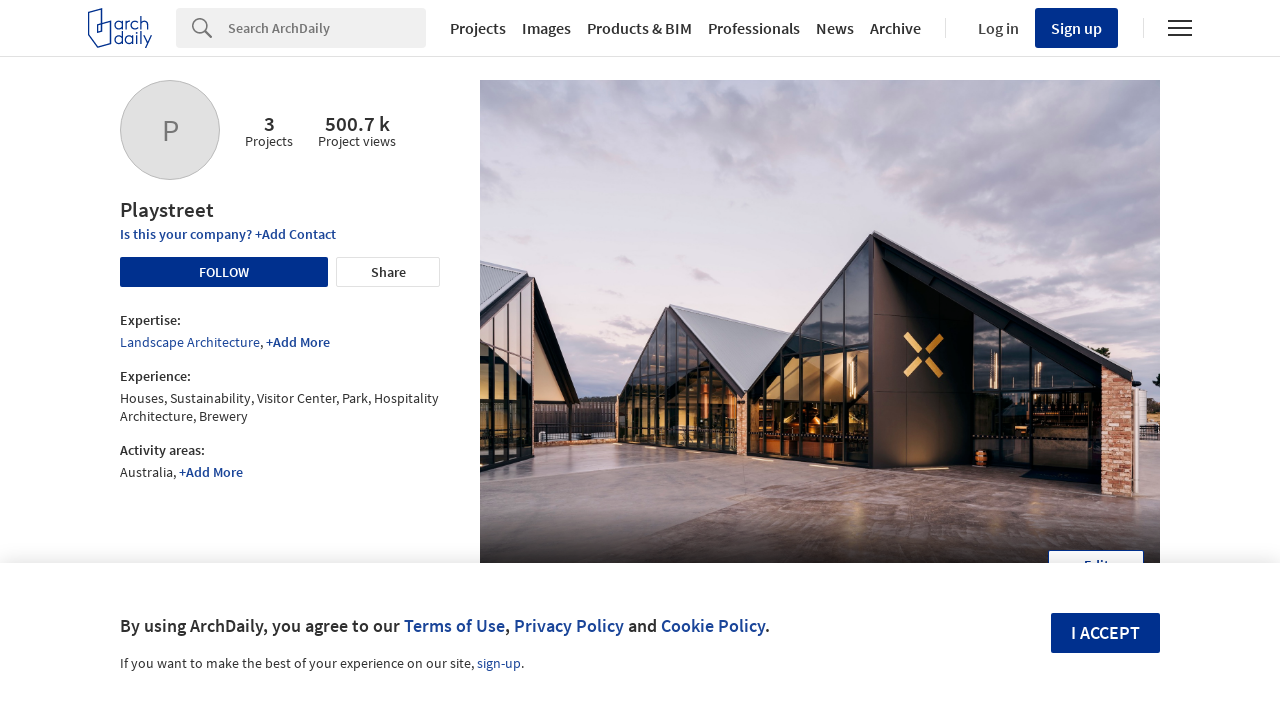

--- FILE ---
content_type: text/javascript;charset=utf-8
request_url: https://p1cluster.cxense.com/p1.js
body_size: 99
content:
cX.library.onP1('yvo73u6b0b9631xveajg5bgay');


--- FILE ---
content_type: application/javascript
request_url: https://assets.adsttc.com/nrd-251/experts-fb1e69eb83dedd83f4fac6ce0705e0433f17aafbcebb923e6e993be72b94ccfc.js
body_size: 5293
content:
function expertsListing(){function e(){var e=document.getElementById("js-experts-offices-swiper");new Swiper(e,{slidesPerView:5,spaceBetween:24,freeMode:!0,navigation:{nextEl:".experts__swiper-arrow--right",prevEl:".experts__swiper-arrow--left"},breakpoints:{767:{slidesPerView:3,spaceBetween:8}},lazy:{enabled:!0,loadPrevNext:!0,loadOnTransitionStart:!0}})}function t(){var e=document.getElementById("js-experts-similar-swiper");new Swiper(e,{slidesPerView:3,slidesPerGroup:3,spaceBetween:40,navigation:!1,breakpoints:{1024:{spaceBetween:20},767:{spaceBetween:20,slidesPerView:"auto",slidesPerGroup:1,freeMode:!0}},lazy:{enabled:!0,loadPrevNext:!0,loadOnTransitionStart:!0}})}function r(){var e=document.querySelector("#js-experts-name").textContent,t=document.querySelector("#js-experts-avatar-name"),r=e.split(" ");3<=r.length&&r.splice(2,r.length);for(var n=0;n<r.length;n++)r[n]=r[n].charAt(0).toUpperCase();t.innerHTML=r.join("")}function n(){localStorage.setItem("expert-form-data",JSON.stringify(m))}function a(e,t,r){function n(e){return/^(([^<>()[\]\\.,;:\s@\"]+(\.[^<>()[\]\\.,;:\s@\"]+)*)|(\".+\"))@((\[[0-9]{1,3}\.[0-9]{1,3}\.[0-9]{1,3}\.[0-9]{1,3}\])|(([a-zA-Z\-0-9]+\.)+[a-zA-Z]{2,}))$/.test(e)}function a(){return t.classList.add("kth-input-val--true"),t.classList.remove("kth-input-val--false"),r.classList.add("afd-hide"),o&&e.checked&&(m[e.name]=e.value),o||(m[e.name]=e.value),!0}function s(){return t.classList.remove("kth-input-val--true"),t.classList.add("kth-input-val--false"),r.classList.remove("afd-hide"),!1}var i=new FormData(document.querySelector("#js-expert-contact form")),o="radio"===e.getAttribute("type"),c="js-expert-contact-message"===e.getAttribute("id"),d="js-expert-contact-name"===e.getAttribute("id"),l="js-expert-contact-email"===e.getAttribute("id");o&&(u.radio=i.has("contact_form[discipline]")?a():s()),c&&(u.message=""==e.value?s():a()),d&&(u.name=""==e.value?s():a()),l&&(u.email=n(e.value)?a():s())}function s(){var e=document.querySelector(".new_expert"),t=document.querySelector("#js-expert-contact"),r=(document.querySelector(".experts__contact-success"),document.querySelector(".experts__contact-error"),document.querySelector(".experts__contact-loader"));d.forEach(function(e){var t=e.closest(".afd-textfield").querySelector(".js-icon-hint"),r=e.closest(".afd-textfield").querySelector(".js-text-hint");e.addEventListener("blur",function(){a(e,t,r)}),e.addEventListener("change",function(){t.classList.add("kth-input-val--true"),t.classList.remove("kth-input-val--false"),r.classList.add("afd-hide")}),a(e,t,r)}),u.radio&&u.message&&u.name&&u.email&&(t.classList.add("afd-hide"),r.classList.remove("afd-hide"),n(),executeRecaptcha(e))}function i(){if("expert-form-data"in localStorage){var r=JSON.parse(localStorage.getItem("expert-form-data"));d.forEach(function(t){Object.keys(r).forEach(function(e){"radio"===t.getAttribute("type")&&t.value===r[e]&&t.setAttribute("checked",!0),"contact_form[message]"!==t.name&&"radio"!==t.getAttribute("type")&&t.name===e&&(t.value=r[e])})})}}function o(){var e=document.getElementById("js-experts-contact-btn");e&&e.addEventListener("click",function(e){e.preventDefault(),s()})}function c(){document.querySelectorAll(".experts__address-country").forEach(function(r){r.addEventListener("click",function(){var e=r.closest(".experts__address-big-container").querySelector(".open");e.classList.add("closed"),e.classList.remove("open");var t=r.closest(".experts__address-container");t.classList.remove("closed"),t.classList.add("open")})})}var u={radio:!1,message:!1,name:!1,email:!1},d=document.querySelectorAll(".js-expert-input"),m={};("offices"===entities.entity()||entities.expertIsPremium())&&(i(),o()),entities.experts&&(t(),e(),entities.expertIsPremium()?c():r(),Nimrod.site)}function initInviteModal(e,t){var r=e.querySelector(".js-office-name"),n=new URL(window.location.href).searchParams.get("office_name");if(!window.location.search.includes("from_email"))return!1;n&&r&&(r.textContent=n.replace(/['"]+/g,"")+" "),AFD.modals.open(t)}function removeExpertiseLinksOutsideUSMarket(){if("us"!=Nimrod.site){var e=document.querySelectorAll(".expert-spec__name");e&&e.forEach(function(e){e.parentNode.innerHTML=e.innerText})}}function sendContactForm(){var e=$(".new_expert"),t=document.querySelector(".js-expert-message"),r=document.querySelector(".experts__contact-error"),n=document.querySelector(".js-experts-contact-unauthorized"),a=document.querySelector(".experts__contact-loader"),s=document.querySelector("#js-expert-contact");return $.ajax({url:e.attr("action"),type:"POST",data:e.serialize(),success:function(){a.classList.add("afd-hide"),t.classList.remove("afd-hide"),window.adInsights&&window.adInsights.e("professionals","sent","contact-form")},error:function(e){401===e.status?(a.classList.add("afd-hide"),n.classList.remove("afd-hide")):(a.classList.add("afd-hide"),r.classList.remove("afd-hide"),s.classList.remove("afd-hide"))}}),!1}document.addEventListener("DOMContentLoaded",function(){if(document.querySelector(".experts__contact")&&initRecaptcha(null,null,sendContactForm),expertsListing(),removeExpertiseLinksOutsideUSMarket(),entities.experts){var e=document.getElementById("js-invite-modal");if(entities.expertIsPremium()){var t=document.getElementById("expert_who"),r=document.getElementById("expert_skills");t&&truncateTextWithReadMoreBtn(t,470),r&&truncateTextWithReadMoreBtn(r,180)}e&&initInviteModal(e,"#js-invite-modal")}});

--- FILE ---
content_type: text/javascript;charset=utf-8
request_url: https://id.cxense.com/public/user/id?json=%7B%22identities%22%3A%5B%7B%22type%22%3A%22ckp%22%2C%22id%22%3A%22mks4l5qw6z5ezhh9%22%7D%2C%7B%22type%22%3A%22lst%22%2C%22id%22%3A%22yvo73u6b0b9631xveajg5bgay%22%7D%2C%7B%22type%22%3A%22cst%22%2C%22id%22%3A%22yvo73u6b0b9631xveajg5bgay%22%7D%5D%7D&callback=cXJsonpCB1
body_size: 189
content:
/**/
cXJsonpCB1({"httpStatus":200,"response":{"userId":"cx:11195ypemm8qp2ue50nrre1vg4:2167tk1fjz6rf","newUser":true}})